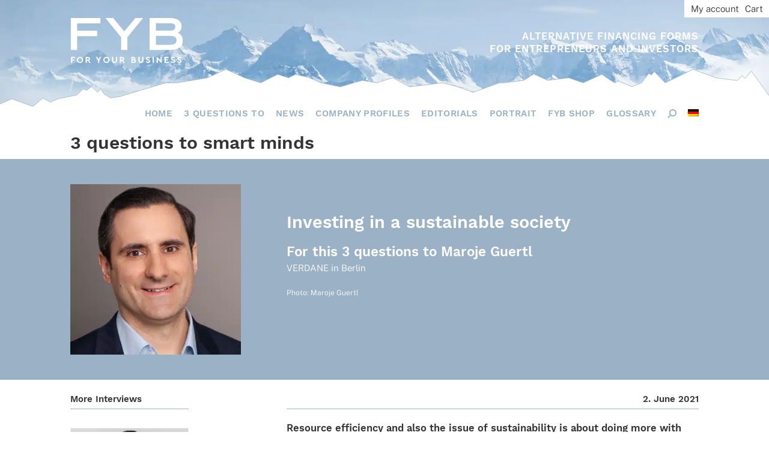

--- FILE ---
content_type: text/html; charset=UTF-8
request_url: https://www.fyb.de/en/3-fragen-an/investing-in-a-sustainable-society/
body_size: 14218
content:



<!doctype html>
<html lang="en-US">
<head>
	<meta charset="UTF-8">
	<meta name="viewport" content="width=device-width, initial-scale=1">
	<link rel="profile" href="https://gmpg.org/xfn/11">
	<link rel="stylesheet" type="text/css" href="https://cdn.fyb.de/wp-content/themes/fyb2020/slick/slick/slick.css"/>
	<link rel="preload" href="https://cdn.fyb.de/wp-content/themes/fyb2020/images/background_b2.jpg.webp" as="image" type="image/webp">
	<script>document.addEventListener("touchstart", function(){}, true);</script>
	<meta name='robots' content='index, follow, max-image-preview:large, max-snippet:-1, max-video-preview:-1' />
	<style>img:is([sizes="auto" i], [sizes^="auto," i]) { contain-intrinsic-size: 3000px 1500px }</style>
	<link rel="alternate" hreflang="de-de" href="https://www.fyb.de/3-fragen-an/investieren-in-eine-nachhaltige-gesellschaft/" />
<link rel="alternate" hreflang="en-us" href="https://www.fyb.de/en/3-fragen-an/investing-in-a-sustainable-society/" />
<link rel="alternate" hreflang="x-default" href="https://www.fyb.de/3-fragen-an/investieren-in-eine-nachhaltige-gesellschaft/" />

	<!-- This site is optimized with the Yoast SEO plugin v25.1 - https://yoast.com/wordpress/plugins/seo/ -->
	<title>Investing in a sustainable society - FYB Financial Yearbook</title>
	<link rel="canonical" href="https://www.fyb.de/en/3-fragen-an/investing-in-a-sustainable-society/" />
	<meta property="og:locale" content="en_US" />
	<meta property="og:type" content="article" />
	<meta property="og:title" content="Investing in a sustainable society - FYB Financial Yearbook" />
	<meta property="og:description" content="Resource efficiency and also the issue of sustainability is about doing more with less. Today, it is not only in industry but also among consumers to reduce the consumption of waste, energy and water as much as possible. About how to make processes more efficient and save valuable resources. This is one of the topics VERDANE, a Scandinavian private equity company, has dedicated itself to." />
	<meta property="og:url" content="https://www.fyb.de/en/3-fragen-an/investing-in-a-sustainable-society/" />
	<meta property="og:site_name" content="FYB Financial Yearbook" />
	<meta property="article:modified_time" content="2022-05-24T12:04:10+00:00" />
	<meta property="og:image" content="https://cdn.fyb.de/wp-content/uploads/2021/06/maroje-guertl_verdane-400.jpg" />
	<meta property="og:image:width" content="400" />
	<meta property="og:image:height" content="400" />
	<meta property="og:image:type" content="image/jpeg" />
	<meta name="twitter:card" content="summary_large_image" />
	<script type="application/ld+json" class="yoast-schema-graph">{"@context":"https://schema.org","@graph":[{"@type":"WebPage","@id":"https://www.fyb.de/en/3-fragen-an/investing-in-a-sustainable-society/","url":"https://www.fyb.de/en/3-fragen-an/investing-in-a-sustainable-society/","name":"Investing in a sustainable society - FYB Financial Yearbook","isPartOf":{"@id":"https://www.fyb.de/en/#website"},"primaryImageOfPage":{"@id":"https://www.fyb.de/en/3-fragen-an/investing-in-a-sustainable-society/#primaryimage"},"image":{"@id":"https://www.fyb.de/en/3-fragen-an/investing-in-a-sustainable-society/#primaryimage"},"thumbnailUrl":"https://cdn.fyb.de/wp-content/uploads/2021/06/maroje-guertl_verdane-400.jpg","datePublished":"2021-06-02T09:03:41+00:00","dateModified":"2022-05-24T12:04:10+00:00","breadcrumb":{"@id":"https://www.fyb.de/en/3-fragen-an/investing-in-a-sustainable-society/#breadcrumb"},"inLanguage":"en-US","potentialAction":[{"@type":"ReadAction","target":["https://www.fyb.de/en/3-fragen-an/investing-in-a-sustainable-society/"]}]},{"@type":"ImageObject","inLanguage":"en-US","@id":"https://www.fyb.de/en/3-fragen-an/investing-in-a-sustainable-society/#primaryimage","url":"https://cdn.fyb.de/wp-content/uploads/2021/06/maroje-guertl_verdane-400.jpg","contentUrl":"https://cdn.fyb.de/wp-content/uploads/2021/06/maroje-guertl_verdane-400.jpg","width":400,"height":400},{"@type":"BreadcrumbList","@id":"https://www.fyb.de/en/3-fragen-an/investing-in-a-sustainable-society/#breadcrumb","itemListElement":[{"@type":"ListItem","position":1,"name":"Home","item":"https://www.fyb.de/en/"},{"@type":"ListItem","position":2,"name":"Investing in a sustainable society"}]},{"@type":"WebSite","@id":"https://www.fyb.de/en/#website","url":"https://www.fyb.de/en/","name":"FYB Financial Yearbook","description":"For Your Business","publisher":{"@id":"https://www.fyb.de/en/#organization"},"potentialAction":[{"@type":"SearchAction","target":{"@type":"EntryPoint","urlTemplate":"https://www.fyb.de/en/?s={search_term_string}"},"query-input":{"@type":"PropertyValueSpecification","valueRequired":true,"valueName":"search_term_string"}}],"inLanguage":"en-US"},{"@type":"Organization","@id":"https://www.fyb.de/en/#organization","name":"FYB Financial Yearbook","url":"https://www.fyb.de/en/","logo":{"@type":"ImageObject","inLanguage":"en-US","@id":"https://www.fyb.de/en/#/schema/logo/image/","url":"https://cdn.fyb.de/wp-content/uploads/2020/06/logo.svg","contentUrl":"https://cdn.fyb.de/wp-content/uploads/2020/06/logo.svg","caption":"FYB Financial Yearbook"},"image":{"@id":"https://www.fyb.de/en/#/schema/logo/image/"}}]}</script>
	<!-- / Yoast SEO plugin. -->


<link rel='dns-prefetch' href='//www.googletagmanager.com' />
<link rel="alternate" type="application/rss+xml" title="FYB Financial Yearbook &raquo; Feed" href="https://www.fyb.de/en/feed/" />
<link rel="alternate" type="application/rss+xml" title="FYB Financial Yearbook &raquo; Comments Feed" href="https://www.fyb.de/en/comments/feed/" />
<link rel='stylesheet' id='wp-block-library-css' href='https://www.fyb.de/wp-includes/css/dist/block-library/style.min.css?ver=6.8.3' type='text/css' media='all' />
<style id='classic-theme-styles-inline-css' type='text/css'>
/*! This file is auto-generated */
.wp-block-button__link{color:#fff;background-color:#32373c;border-radius:9999px;box-shadow:none;text-decoration:none;padding:calc(.667em + 2px) calc(1.333em + 2px);font-size:1.125em}.wp-block-file__button{background:#32373c;color:#fff;text-decoration:none}
</style>
<style id='global-styles-inline-css' type='text/css'>
:root{--wp--preset--aspect-ratio--square: 1;--wp--preset--aspect-ratio--4-3: 4/3;--wp--preset--aspect-ratio--3-4: 3/4;--wp--preset--aspect-ratio--3-2: 3/2;--wp--preset--aspect-ratio--2-3: 2/3;--wp--preset--aspect-ratio--16-9: 16/9;--wp--preset--aspect-ratio--9-16: 9/16;--wp--preset--color--black: #000000;--wp--preset--color--cyan-bluish-gray: #abb8c3;--wp--preset--color--white: #ffffff;--wp--preset--color--pale-pink: #f78da7;--wp--preset--color--vivid-red: #cf2e2e;--wp--preset--color--luminous-vivid-orange: #ff6900;--wp--preset--color--luminous-vivid-amber: #fcb900;--wp--preset--color--light-green-cyan: #7bdcb5;--wp--preset--color--vivid-green-cyan: #00d084;--wp--preset--color--pale-cyan-blue: #8ed1fc;--wp--preset--color--vivid-cyan-blue: #0693e3;--wp--preset--color--vivid-purple: #9b51e0;--wp--preset--gradient--vivid-cyan-blue-to-vivid-purple: linear-gradient(135deg,rgba(6,147,227,1) 0%,rgb(155,81,224) 100%);--wp--preset--gradient--light-green-cyan-to-vivid-green-cyan: linear-gradient(135deg,rgb(122,220,180) 0%,rgb(0,208,130) 100%);--wp--preset--gradient--luminous-vivid-amber-to-luminous-vivid-orange: linear-gradient(135deg,rgba(252,185,0,1) 0%,rgba(255,105,0,1) 100%);--wp--preset--gradient--luminous-vivid-orange-to-vivid-red: linear-gradient(135deg,rgba(255,105,0,1) 0%,rgb(207,46,46) 100%);--wp--preset--gradient--very-light-gray-to-cyan-bluish-gray: linear-gradient(135deg,rgb(238,238,238) 0%,rgb(169,184,195) 100%);--wp--preset--gradient--cool-to-warm-spectrum: linear-gradient(135deg,rgb(74,234,220) 0%,rgb(151,120,209) 20%,rgb(207,42,186) 40%,rgb(238,44,130) 60%,rgb(251,105,98) 80%,rgb(254,248,76) 100%);--wp--preset--gradient--blush-light-purple: linear-gradient(135deg,rgb(255,206,236) 0%,rgb(152,150,240) 100%);--wp--preset--gradient--blush-bordeaux: linear-gradient(135deg,rgb(254,205,165) 0%,rgb(254,45,45) 50%,rgb(107,0,62) 100%);--wp--preset--gradient--luminous-dusk: linear-gradient(135deg,rgb(255,203,112) 0%,rgb(199,81,192) 50%,rgb(65,88,208) 100%);--wp--preset--gradient--pale-ocean: linear-gradient(135deg,rgb(255,245,203) 0%,rgb(182,227,212) 50%,rgb(51,167,181) 100%);--wp--preset--gradient--electric-grass: linear-gradient(135deg,rgb(202,248,128) 0%,rgb(113,206,126) 100%);--wp--preset--gradient--midnight: linear-gradient(135deg,rgb(2,3,129) 0%,rgb(40,116,252) 100%);--wp--preset--font-size--small: 13px;--wp--preset--font-size--medium: 20px;--wp--preset--font-size--large: 36px;--wp--preset--font-size--x-large: 42px;--wp--preset--spacing--20: 0.44rem;--wp--preset--spacing--30: 0.67rem;--wp--preset--spacing--40: 1rem;--wp--preset--spacing--50: 1.5rem;--wp--preset--spacing--60: 2.25rem;--wp--preset--spacing--70: 3.38rem;--wp--preset--spacing--80: 5.06rem;--wp--preset--shadow--natural: 6px 6px 9px rgba(0, 0, 0, 0.2);--wp--preset--shadow--deep: 12px 12px 50px rgba(0, 0, 0, 0.4);--wp--preset--shadow--sharp: 6px 6px 0px rgba(0, 0, 0, 0.2);--wp--preset--shadow--outlined: 6px 6px 0px -3px rgba(255, 255, 255, 1), 6px 6px rgba(0, 0, 0, 1);--wp--preset--shadow--crisp: 6px 6px 0px rgba(0, 0, 0, 1);}:where(.is-layout-flex){gap: 0.5em;}:where(.is-layout-grid){gap: 0.5em;}body .is-layout-flex{display: flex;}.is-layout-flex{flex-wrap: wrap;align-items: center;}.is-layout-flex > :is(*, div){margin: 0;}body .is-layout-grid{display: grid;}.is-layout-grid > :is(*, div){margin: 0;}:where(.wp-block-columns.is-layout-flex){gap: 2em;}:where(.wp-block-columns.is-layout-grid){gap: 2em;}:where(.wp-block-post-template.is-layout-flex){gap: 1.25em;}:where(.wp-block-post-template.is-layout-grid){gap: 1.25em;}.has-black-color{color: var(--wp--preset--color--black) !important;}.has-cyan-bluish-gray-color{color: var(--wp--preset--color--cyan-bluish-gray) !important;}.has-white-color{color: var(--wp--preset--color--white) !important;}.has-pale-pink-color{color: var(--wp--preset--color--pale-pink) !important;}.has-vivid-red-color{color: var(--wp--preset--color--vivid-red) !important;}.has-luminous-vivid-orange-color{color: var(--wp--preset--color--luminous-vivid-orange) !important;}.has-luminous-vivid-amber-color{color: var(--wp--preset--color--luminous-vivid-amber) !important;}.has-light-green-cyan-color{color: var(--wp--preset--color--light-green-cyan) !important;}.has-vivid-green-cyan-color{color: var(--wp--preset--color--vivid-green-cyan) !important;}.has-pale-cyan-blue-color{color: var(--wp--preset--color--pale-cyan-blue) !important;}.has-vivid-cyan-blue-color{color: var(--wp--preset--color--vivid-cyan-blue) !important;}.has-vivid-purple-color{color: var(--wp--preset--color--vivid-purple) !important;}.has-black-background-color{background-color: var(--wp--preset--color--black) !important;}.has-cyan-bluish-gray-background-color{background-color: var(--wp--preset--color--cyan-bluish-gray) !important;}.has-white-background-color{background-color: var(--wp--preset--color--white) !important;}.has-pale-pink-background-color{background-color: var(--wp--preset--color--pale-pink) !important;}.has-vivid-red-background-color{background-color: var(--wp--preset--color--vivid-red) !important;}.has-luminous-vivid-orange-background-color{background-color: var(--wp--preset--color--luminous-vivid-orange) !important;}.has-luminous-vivid-amber-background-color{background-color: var(--wp--preset--color--luminous-vivid-amber) !important;}.has-light-green-cyan-background-color{background-color: var(--wp--preset--color--light-green-cyan) !important;}.has-vivid-green-cyan-background-color{background-color: var(--wp--preset--color--vivid-green-cyan) !important;}.has-pale-cyan-blue-background-color{background-color: var(--wp--preset--color--pale-cyan-blue) !important;}.has-vivid-cyan-blue-background-color{background-color: var(--wp--preset--color--vivid-cyan-blue) !important;}.has-vivid-purple-background-color{background-color: var(--wp--preset--color--vivid-purple) !important;}.has-black-border-color{border-color: var(--wp--preset--color--black) !important;}.has-cyan-bluish-gray-border-color{border-color: var(--wp--preset--color--cyan-bluish-gray) !important;}.has-white-border-color{border-color: var(--wp--preset--color--white) !important;}.has-pale-pink-border-color{border-color: var(--wp--preset--color--pale-pink) !important;}.has-vivid-red-border-color{border-color: var(--wp--preset--color--vivid-red) !important;}.has-luminous-vivid-orange-border-color{border-color: var(--wp--preset--color--luminous-vivid-orange) !important;}.has-luminous-vivid-amber-border-color{border-color: var(--wp--preset--color--luminous-vivid-amber) !important;}.has-light-green-cyan-border-color{border-color: var(--wp--preset--color--light-green-cyan) !important;}.has-vivid-green-cyan-border-color{border-color: var(--wp--preset--color--vivid-green-cyan) !important;}.has-pale-cyan-blue-border-color{border-color: var(--wp--preset--color--pale-cyan-blue) !important;}.has-vivid-cyan-blue-border-color{border-color: var(--wp--preset--color--vivid-cyan-blue) !important;}.has-vivid-purple-border-color{border-color: var(--wp--preset--color--vivid-purple) !important;}.has-vivid-cyan-blue-to-vivid-purple-gradient-background{background: var(--wp--preset--gradient--vivid-cyan-blue-to-vivid-purple) !important;}.has-light-green-cyan-to-vivid-green-cyan-gradient-background{background: var(--wp--preset--gradient--light-green-cyan-to-vivid-green-cyan) !important;}.has-luminous-vivid-amber-to-luminous-vivid-orange-gradient-background{background: var(--wp--preset--gradient--luminous-vivid-amber-to-luminous-vivid-orange) !important;}.has-luminous-vivid-orange-to-vivid-red-gradient-background{background: var(--wp--preset--gradient--luminous-vivid-orange-to-vivid-red) !important;}.has-very-light-gray-to-cyan-bluish-gray-gradient-background{background: var(--wp--preset--gradient--very-light-gray-to-cyan-bluish-gray) !important;}.has-cool-to-warm-spectrum-gradient-background{background: var(--wp--preset--gradient--cool-to-warm-spectrum) !important;}.has-blush-light-purple-gradient-background{background: var(--wp--preset--gradient--blush-light-purple) !important;}.has-blush-bordeaux-gradient-background{background: var(--wp--preset--gradient--blush-bordeaux) !important;}.has-luminous-dusk-gradient-background{background: var(--wp--preset--gradient--luminous-dusk) !important;}.has-pale-ocean-gradient-background{background: var(--wp--preset--gradient--pale-ocean) !important;}.has-electric-grass-gradient-background{background: var(--wp--preset--gradient--electric-grass) !important;}.has-midnight-gradient-background{background: var(--wp--preset--gradient--midnight) !important;}.has-small-font-size{font-size: var(--wp--preset--font-size--small) !important;}.has-medium-font-size{font-size: var(--wp--preset--font-size--medium) !important;}.has-large-font-size{font-size: var(--wp--preset--font-size--large) !important;}.has-x-large-font-size{font-size: var(--wp--preset--font-size--x-large) !important;}
:where(.wp-block-post-template.is-layout-flex){gap: 1.25em;}:where(.wp-block-post-template.is-layout-grid){gap: 1.25em;}
:where(.wp-block-columns.is-layout-flex){gap: 2em;}:where(.wp-block-columns.is-layout-grid){gap: 2em;}
:root :where(.wp-block-pullquote){font-size: 1.5em;line-height: 1.6;}
</style>
<link rel='stylesheet' id='contact-form-7-css' href='https://cdn.fyb.de/wp-content/plugins/contact-form-7/includes/css/styles.css?ver=6.0.6' type='text/css' media='all' />
<link rel='stylesheet' id='woocommerce-layout-css' href='https://cdn.fyb.de/wp-content/plugins/woocommerce/assets/css/woocommerce-layout.css?ver=9.8.6' type='text/css' media='all' />
<link rel='stylesheet' id='woocommerce-smallscreen-css' href='https://cdn.fyb.de/wp-content/plugins/woocommerce/assets/css/woocommerce-smallscreen.css?ver=9.8.6' type='text/css' media='only screen and (max-width: 768px)' />
<link rel='stylesheet' id='woocommerce-general-css' href='https://cdn.fyb.de/wp-content/plugins/woocommerce/assets/css/woocommerce.css?ver=9.8.6' type='text/css' media='all' />
<style id='woocommerce-inline-inline-css' type='text/css'>
.woocommerce form .form-row .required { visibility: visible; }
</style>
<link rel='stylesheet' id='wp-job-manager-job-listings-css' href='https://cdn.fyb.de/wp-content/plugins/wp-job-manager/assets/dist/css/job-listings.css?ver=598383a28ac5f9f156e4' type='text/css' media='all' />
<link rel='stylesheet' id='wpml-legacy-horizontal-list-0-css' href='https://cdn.fyb.de/wp-content/plugins/sitepress-multilingual-cms/templates/language-switchers/legacy-list-horizontal/style.min.css?ver=1' type='text/css' media='all' />
<style id='wpml-legacy-horizontal-list-0-inline-css' type='text/css'>
.wpml-ls-statics-shortcode_actions, .wpml-ls-statics-shortcode_actions .wpml-ls-sub-menu, .wpml-ls-statics-shortcode_actions a {border-color:#cdcdcd;}.wpml-ls-statics-shortcode_actions a, .wpml-ls-statics-shortcode_actions .wpml-ls-sub-menu a, .wpml-ls-statics-shortcode_actions .wpml-ls-sub-menu a:link, .wpml-ls-statics-shortcode_actions li:not(.wpml-ls-current-language) .wpml-ls-link, .wpml-ls-statics-shortcode_actions li:not(.wpml-ls-current-language) .wpml-ls-link:link {color:#444444;background-color:#ffffff;}.wpml-ls-statics-shortcode_actions .wpml-ls-sub-menu a:hover,.wpml-ls-statics-shortcode_actions .wpml-ls-sub-menu a:focus, .wpml-ls-statics-shortcode_actions .wpml-ls-sub-menu a:link:hover, .wpml-ls-statics-shortcode_actions .wpml-ls-sub-menu a:link:focus {color:#000000;background-color:#eeeeee;}.wpml-ls-statics-shortcode_actions .wpml-ls-current-language > a {color:#444444;background-color:#ffffff;}.wpml-ls-statics-shortcode_actions .wpml-ls-current-language:hover>a, .wpml-ls-statics-shortcode_actions .wpml-ls-current-language>a:focus {color:#000000;background-color:#eeeeee;}
</style>
<link rel='stylesheet' id='wpml-menu-item-0-css' href='https://cdn.fyb.de/wp-content/plugins/sitepress-multilingual-cms/templates/language-switchers/menu-item/style.min.css?ver=1' type='text/css' media='all' />
<link rel='stylesheet' id='brands-styles-css' href='https://cdn.fyb.de/wp-content/plugins/woocommerce/assets/css/brands.css?ver=9.8.6' type='text/css' media='all' />
<link rel='stylesheet' id='fyb2020-style-css' href='https://cdn.fyb.de/wp-content/themes/fyb2020/style.css?ver=6.8.3' type='text/css' media='all' />
<style id='wp-typography-custom-inline-css' type='text/css'>
sub, sup{font-size: 75%;line-height: 100%}sup{vertical-align: 60%}sub{vertical-align: -10%}.amp{font-family: Baskerville, "Goudy Old Style", Palatino, "Book Antiqua", "Warnock Pro", serif;font-size: 1.1em;font-style: italic;font-weight: normal;line-height: 1em}.caps{font-size: 90%}.dquo{margin-left: -0.4em}.quo{margin-left: -0.2em}.pull-single{margin-left: -0.15em}.push-single{margin-right: 0.15em}.pull-double{margin-left: -0.38em}.push-double{margin-right: 0.38em}
</style>
<style id='wp-typography-safari-font-workaround-inline-css' type='text/css'>
body {-webkit-font-feature-settings: "liga";font-feature-settings: "liga";-ms-font-feature-settings: normal;}
</style>
<script type="text/javascript" src="https://www.fyb.de/wp-includes/js/jquery/jquery.min.js?ver=3.7.1" id="jquery-core-js"></script>
<script type="text/javascript" src="https://www.fyb.de/wp-includes/js/jquery/jquery-migrate.min.js?ver=3.4.1" id="jquery-migrate-js"></script>
<script type="text/javascript" src="https://cdn.fyb.de/wp-content/plugins/woocommerce/assets/js/jquery-blockui/jquery.blockUI.min.js?ver=2.7.0-wc.9.8.6" id="jquery-blockui-js" defer="defer" data-wp-strategy="defer"></script>
<script type="text/javascript" id="wc-add-to-cart-js-extra">
/* <![CDATA[ */
var wc_add_to_cart_params = {"ajax_url":"\/wp-admin\/admin-ajax.php?lang=en","wc_ajax_url":"\/en\/?wc-ajax=%%endpoint%%","i18n_view_cart":"View cart","cart_url":"https:\/\/www.fyb.de\/en\/shopping-cart\/","is_cart":"","cart_redirect_after_add":"yes"};
/* ]]> */
</script>
<script type="text/javascript" src="https://cdn.fyb.de/wp-content/plugins/woocommerce/assets/js/frontend/add-to-cart.min.js?ver=9.8.6" id="wc-add-to-cart-js" defer="defer" data-wp-strategy="defer"></script>
<script type="text/javascript" src="https://cdn.fyb.de/wp-content/plugins/woocommerce/assets/js/js-cookie/js.cookie.min.js?ver=2.1.4-wc.9.8.6" id="js-cookie-js" defer="defer" data-wp-strategy="defer"></script>
<script type="text/javascript" id="woocommerce-js-extra">
/* <![CDATA[ */
var woocommerce_params = {"ajax_url":"\/wp-admin\/admin-ajax.php?lang=en","wc_ajax_url":"\/en\/?wc-ajax=%%endpoint%%","i18n_password_show":"Show password","i18n_password_hide":"Hide password"};
/* ]]> */
</script>
<script type="text/javascript" src="https://cdn.fyb.de/wp-content/plugins/woocommerce/assets/js/frontend/woocommerce.min.js?ver=9.8.6" id="woocommerce-js" defer="defer" data-wp-strategy="defer"></script>

<!-- Google tag (gtag.js) snippet added by Site Kit -->
<!-- Google Analytics snippet added by Site Kit -->
<script type="text/javascript" src="https://www.googletagmanager.com/gtag/js?id=GT-55NLB9W" id="google_gtagjs-js" async></script>
<script type="text/javascript" id="google_gtagjs-js-after">
/* <![CDATA[ */
window.dataLayer = window.dataLayer || [];function gtag(){dataLayer.push(arguments);}
gtag("set","linker",{"domains":["www.fyb.de"]});
gtag("js", new Date());
gtag("set", "developer_id.dZTNiMT", true);
gtag("config", "GT-55NLB9W");
/* ]]> */
</script>
<link rel="https://api.w.org/" href="https://www.fyb.de/en/wp-json/" /><link rel="EditURI" type="application/rsd+xml" title="RSD" href="https://www.fyb.de/xmlrpc.php?rsd" />
<meta name="generator" content="WordPress 6.8.3" />
<meta name="generator" content="WooCommerce 9.8.6" />
<link rel='shortlink' href='https://www.fyb.de/en/?p=40359' />
<link rel="alternate" title="oEmbed (JSON)" type="application/json+oembed" href="https://www.fyb.de/en/wp-json/oembed/1.0/embed?url=https%3A%2F%2Fwww.fyb.de%2Fen%2F3-fragen-an%2Finvesting-in-a-sustainable-society%2F" />
<link rel="alternate" title="oEmbed (XML)" type="text/xml+oembed" href="https://www.fyb.de/en/wp-json/oembed/1.0/embed?url=https%3A%2F%2Fwww.fyb.de%2Fen%2F3-fragen-an%2Finvesting-in-a-sustainable-society%2F&#038;format=xml" />
<meta name="generator" content="WPML ver:4.7.5 stt:1,3;" />
<meta name="generator" content="Site Kit by Google 1.170.0" />	<noscript><style>.woocommerce-product-gallery{ opacity: 1 !important; }</style></noscript>
			<style type="text/css" id="wp-custom-css">
			:focus {
	outline: none;
}

body, html, * {
	 hyphens: none;
}

body.page-id-34191 .entry-content,
body.page-id-39994 .entry-content{
	width: auto;
    margin: 0;
    max-width: initial;
    padding: 1.4rem 0 0 0;
}

.start-second-opener-col-left .book-teaser-wrapper {
	background-position: left 2% bottom;
}

.single_pods_portraits_intro_wrapper {
    background: #4C6377;
    color: #fff;
    width: 100%;
    padding: 0;
}

.single_pods_portraits_intro_wrapper:after {
	clear: both;
	display: block;
	content: ' ';
}

.single_pods_portraits_intro_wrapper  .single_pods_intro_wrapper_inner {
	max-width: initial;
}

.single_pods_portraits_intro_wrapper .content_intro_photo {
	padding: 0;
    float: left;
    width: 50%;
}

.single_pods_portraits_intro_wrapper .content_intro_photo .image-table-wrapper {
	padding-top: 70%;
}

.single_pods_portraits_intro_wrapper .content_intro_wrapper_inner {
	padding-left: 50%;
}

.single_pods_portraits_intro_wrapper .content_quotation {
 	font-size: 2.25vw;
    line-height: 2.5vw;
    padding: 4vw 7vw;
    font-family: 'WorkSans SemiBold',sans-serif;
}

.single_pods_portraits_intro_wrapper .content_quotation_author {
    font-family: 'WorkSans SemiBold',sans-serif;
    font-size: 1.5vw;
    line-height: 1.65vw;
    padding-top: 1.05vw;
}

.content_intro_logo {
	background: #eff1f4;
    padding: 3rem 15%;
    text-align: center;
    width: 100%;
    box-sizing: border-box;
}

.content_intro_logo img {
    width: auto;
    height: auto;
    max-width: 60%;
    max-height: 100px;
    display: inline-block;
    text-align: center;
}

.entry-subcontent.portraits .content_detail_wrapper {
    width: 100%;
    padding-left: 17.5%;
    min-height: 0;
    padding-right: 17.5%;
    padding-bottom: 3.5rem;
}

.entry-subcontent.portraits .content_detail_teaser {
	padding: 2.1rem 0 2.8rem 0;
	font-family: 'WorkSans SemiBold',sans-serif;
    font-weight: normal;
	font-size: 1.5rem;
    line-height: 1.9rem;
}

.entry-subcontent.portraits .content_detail_date {
	border-bottom: 1px solid #9bb1c5;
    padding-bottom: 5px;
    text-align: left;
}

.entry-subcontent.portraits .content_detail_post_content h4 {
	padding: 0 0 0.75rem 0;
	font-family: 'WorkSans SemiBold',sans-serif;
    font-weight: normal;
    font-size: 1.1rem;
    line-height: 1.4rem;
}

.entry-subcontent.portraits .content_detail_author {
	border-bottom: 1px solid #9bb1c5;
    padding-bottom: 5px;
    text-align: left;
}

.events-wrapper .start_pods_portraits {
    background: transparent;
    width: 70%;
    margin: 0 auto 1.4rem auto;
    text-align: center;
    padding: 0;
}

.events-wrapper.portraits {
	background: #4C6377;
}

.events-wrapper.portraits h2 {
	color: #ffffff;
}

.events-wrapper .start_pods_portraits .more-button {
	font-family: 'WorkSans SemiBold',sans-serif;
	background: #9BB1C5;
}

.events-wrapper .start_pods_portraits_wrapper {
	background: #ffffff;
	height: 35.8rem;
}

.start_pods_portraits .start_pods_portraits_photo {
	height: 16.5rem;
	background-position: top center;
	background-size: cover;
}

.start_pods_portraits .start_pods_portraits_logo {
    padding: 1.4rem;
    height: 7rem;
    text-align: center;
}

.start_pods_portraits .start_pods_portraits_logo img {
	height: 100%;
	width: auto;
	display: inline-block;
}

.start_pods_portraits .start_pods_portraits_quotation,
.start_pods_portraits .start_pods_portraits_teaser {
	padding: 0 2.1rem;
}

.start_pods_portraits .start_pods_portraits_quotation {
	font-size: 1.5rem;
    line-height: 1.65rem;
    padding: 0.7rem 2.1rem 1.4rem 2.1rem;
    font-family: 'WorkSans SemiBold',sans-serif;
}

.events-wrapper .start_pods_portraits .more-button-wrapper {
	padding-top: 3.5rem;	
}

.events-wrapper .start_pods_portraits .more-button-wrapper:hover .more-button,
.events-wrapper .start_pods_portraits .more-button-wrapper:active .more-button,
.events-wrapper .start_pods_portraits .more-button-wrapper:focus .more-button {
	background: #6c8195;
}

article.type-page .entry-content .entry-subcontent.portraits p {
	padding-right: 5%;
}

.entry-subcontent.portraits .content_detail_post_content ul {
	margin: 0 0 1.4rem 30px;
}

.content_more_portraits_wrapper {
	background: #eff1f4;
	padding: 0 4% 3.5rem 4%;
	text-align: center;
}

.content_more_portraits_wrapper h2 {
	text-align: center;
}

.portrait-link {
	width: 12.5%;
	margin: 0 2rem;
	padding: 0.5rem 0;
	display: inline-block;
}

.portrait-link img {
	max-width: 100%;
    height: auto;
    width: auto;
    max-height: 60px;
}

body.single-portrait footer {
	margin-top: 0;
}

body.single-portrait .contact_wrapper_getintouch {
    background: #ffffff;
}

.single_pods_portraits_intro_wrapper .content_photo_caption {
		padding-top: 1.4rem;
    font-size: 0.8rem;
    line-height: 1.1rem;
    position: absolute;
    bottom: 2.8rem;
    left: 0;
    margin-left: 50%;
    padding-left: 7vw;
    padding-right: 7vw;
}

@media (max-width: 1300px) {
	.single_pods_portraits_intro_wrapper .content_intro_wrapper_inner {
		padding-top: 5vw;
	}
	.start_pods_portraits .start_pods_portraits_wrapper .start_pods_portraits_photo {
		height: 12.5rem;
	}
}

@media (max-width: 1000px) {
	.single_pods_portraits_intro_wrapper {
		padding: 0 4%;
	}
	.single_pods_portraits_intro_wrapper .content_quotation {
	 	font-size: 1.5rem;
	 	line-height: 1.65rem;
	 	padding: 0 0 1.05rem 0;
	}
	.single_pods_portraits_intro_wrapper .content_quotation_author {
		font-size: 1.2rem;
    	line-height: 1.5rem;
    	padding-top: 1.05rem;
	}
	.content_intro_logo {
		padding: 2rem 4%;
	}
	.content_intro_logo img {
		max-width: 80%;
	}
		.events-wrapper .start_pods_portraits_wrapper {
	height: auto;
		padding-bottom: 2.1rem;
	}
	.events-wrapper .start_pods_portraits {
		width: 84%;
		margin: 0 8% 1.4rem 8%;
	}
	.events-wrapper .start_pods_portraits .more-button-wrapper {
		padding-top: 1.4rem;
	}
	.events-wrapper .start_pods_portraits .more-button {
		margin: 0;
		white-space: nowrap;
		padding-left: 0;
		padding-right: 0;
	}
	.start_pods_portraits .start_pods_portraits_photo {
		margin-top: 8%;
	}
	.entry-subcontent.portraits .content_detail_wrapper {
		padding-left: 0;
		padding-right: 0;
	}
	.single_pods_portraits_intro_wrapper .content_intro_photo {
		float: none;
    		width: 100%;
    		padding: 8% 4% 4% 4%;
	}
	.single_pods_portraits_intro_wrapper .content_intro_wrapper_inner {
	    padding: 4%;
	}
	.entry-subcontent.portraits .content_detail_teaser {
		padding-top: 0;
		padding-bottom: 1.75rem;
		font-size: 1.1rem;
    	line-height: 1.4rem;
	}
	.single_pods_portraits_intro_wrapper .content_photo_caption {
		position: relative;
		margin-left: 0;
		padding-left: 4%;
		padding-right: 4%;
		padding-top: 0;
		bottom: initial;
		padding-bottom: 8%;
	}
	.content_intro_photo .image-table-cell,
	.content_intro_photo .image-table-wrapper-inner {
		display: block;
		height: 100%;
	}
	.portrait-link {
		width: 35%;
	}
	.content_more_portraits_wrapper {
		padding-bottom: 2.1rem;
	}
	.content_detail_post_content p:last-child {
		padding-bottom: 0;
	}
	.start-second-opener-col-left .book-teaser-wrapper {
    background-position: center top 10px;
	}

}

/* fix after pods update */
.pods-pagination {
	clear: both;
}

/* teaser homepage */
.start-second-opener-col-left .book-teaser-wrapper {
  background-image: url('https://cdn.fyb.de/wp-content/uploads/2025/12/cover-fyb-2026-1.jpg');
}		</style>
		</head>

<body class="wp-singular 3-fragen-an-template-default single single-3-fragen-an postid-40359 wp-custom-logo wp-theme-fyb2020 theme-fyb2020 woocommerce-no-js no-sidebar fyb2020">
<div id="page" class="site">
	<a class="skip-link screen-reader-text" href="#content">Skip to content</a>
	<div class="header-image-wrapper"><img src="https://www.fyb.de/wp-content/themes/fyb2020/images/kurve.svg" class="navigation-curve"><div class="header-text">
	ALTERNATIVE FINANCING FORMS<br />FOR ENTREPRENEURS AND INVESTORS	
	</div></div>
	<header id="masthead" class="site-header">
		<div class="site-branding">
			<a href="https://www.fyb.de/en/" class="custom-logo-link" rel="home"><img src="https://cdn.fyb.de/wp-content/uploads/2020/06/logo.svg" class="custom-logo" alt="FYB Financial Yearbook" decoding="async" /></a>				<p class="site-title"><a href="https://www.fyb.de/en/home" rel="home">FYB Financial Yearbook</a></p>
								<p class="site-description">For Your Business</p>
					</div><!-- .site-branding -->
		<nav id="menu-actions" class="action-navigation">
			<div class="menu-aktionen-englisch-container"><ul id="secondary-menu" class="menu"><li id="menu-item-40081" class="menu-item menu-item-type-post_type menu-item-object-page menu-item-40081"><a href="https://www.fyb.de/en/my-account-2/">My account</a></li>
<li id="menu-item-21115" class="menu-item menu-item-type-post_type menu-item-object-page menu-item-21115"><a href="https://www.fyb.de/en/cart/">Cart</a></li>
</ul></div>		</nav>
		<nav id="site-navigation" class="main-navigation">
			<div class="menu-td_demo_top_en-container"><ul id="primary-menu" class="menu"><li id="menu-item-40048" class="menu-item menu-item-type-custom menu-item-object-custom menu-item-40048"><a href="/en/home">Home</a></li>
<li id="menu-item-40049" class="menu-item menu-item-type-post_type menu-item-object-page menu-item-40049"><a href="https://www.fyb.de/en/3-questions-for-bright-minds/">3 questions to</a></li>
<li id="menu-item-40050" class="menu-item menu-item-type-post_type menu-item-object-page menu-item-40050"><a href="https://www.fyb.de/en/news/">News</a></li>
<li id="menu-item-40051" class="menu-item menu-item-type-post_type menu-item-object-page menu-item-has-children menu-item-40051"><a href="https://www.fyb.de/en/fyb-company-profiles/">Company Profiles</a>
<ul class="sub-menu">
	<li id="menu-item-40052" class="menu-item menu-item-type-taxonomy menu-item-object-category menu-item-40052"><a href="https://www.fyb.de/en/kategorie/investors/private-equity-en/">Private equity</a></li>
	<li id="menu-item-40053" class="menu-item menu-item-type-taxonomy menu-item-object-category menu-item-40053"><a href="https://www.fyb.de/en/kategorie/investors/venture-capital-en/">Venture Capital</a></li>
	<li id="menu-item-40054" class="menu-item menu-item-type-taxonomy menu-item-object-category menu-item-40054"><a href="https://www.fyb.de/en/kategorie/investors/private-debt-mezzanine/">Private Debt, Mezzanine</a></li>
	<li id="menu-item-40055" class="menu-item menu-item-type-taxonomy menu-item-object-category menu-item-40055"><a href="https://www.fyb.de/en/kategorie/investors/fund-of-funds/">Fund of&nbsp;Funds</a></li>
	<li id="menu-item-40056" class="menu-item menu-item-type-taxonomy menu-item-object-category menu-item-40056"><a href="https://www.fyb.de/en/kategorie/investors/family-offices-en/">Family Offices</a></li>
	<li id="menu-item-40057" class="menu-item menu-item-type-taxonomy menu-item-object-category menu-item-40057"><a href="https://www.fyb.de/en/kategorie/consultant/lawyers-tax-consultants-auditors/">Lawyers, tax consultants, auditors</a></li>
	<li id="menu-item-40058" class="menu-item menu-item-type-taxonomy menu-item-object-category menu-item-40058"><a href="https://www.fyb.de/en/kategorie/consultant/corporate-finance-ma/">Corporate Finance/M&amp;A</a></li>
	<li id="menu-item-40059" class="menu-item menu-item-type-taxonomy menu-item-object-category menu-item-40059"><a href="https://www.fyb.de/en/kategorie/consultant/management-consultant-investor-relations/">Management Consultant, Investor Relations</a></li>
	<li id="menu-item-40060" class="menu-item menu-item-type-taxonomy menu-item-object-category menu-item-40060"><a href="https://www.fyb.de/en/kategorie/consultant/funding-agencies-networks/">Funding agencies, networks</a></li>
	<li id="menu-item-40061" class="menu-item menu-item-type-taxonomy menu-item-object-category menu-item-40061"><a href="https://www.fyb.de/en/kategorie/consultant/capital-market-advisor/">Capital Market Advisor</a></li>
	<li id="menu-item-40062" class="menu-item menu-item-type-taxonomy menu-item-object-category menu-item-40062"><a href="https://www.fyb.de/en/kategorie/consultant/hr-consultant/">HR Consultant</a></li>
	<li id="menu-item-52069" class="menu-item menu-item-type-taxonomy menu-item-object-category menu-item-52069"><a href="https://www.fyb.de/en/kategorie/consultant/fonds-administration-service-en/">Fonds Administration Service</a></li>
	<li id="menu-item-40064" class="menu-item menu-item-type-taxonomy menu-item-object-category menu-item-40064"><a href="https://www.fyb.de/en/kategorie/depositories-for-private-equity-venture-capital-funds/">Depositories for Private Equity &amp; Venture Capital Funds</a></li>
</ul>
</li>
<li id="menu-item-40065" class="menu-item menu-item-type-post_type menu-item-object-page menu-item-40065"><a href="https://www.fyb.de/en/editorials/">Editorials</a></li>
<li id="menu-item-40066" class="menu-item menu-item-type-post_type menu-item-object-page menu-item-40066"><a href="https://www.fyb.de/en/in-portrait/">Portrait</a></li>
<li id="menu-item-40067" class="menu-item menu-item-type-post_type menu-item-object-page menu-item-40067"><a href="https://www.fyb.de/en/shop/">FYB Shop</a></li>
<li id="menu-item-40068" class="menu-item menu-item-type-custom menu-item-object-custom menu-item-40068"><a href="/en/glossars">Glossary</a></li>
<li id="menu-item-40069" class="menu-item menu-item-type-post_type menu-item-object-page menu-item-40069"><a href="https://www.fyb.de/en/search/"><img width="16px" height="16px" class="search-icon-menu" alt="Search" src="/wp-content/themes/fyb2020/images/search2.svg"></a></li>
<li id="menu-item-wpml-ls-14-de" class="menu-item-language menu-item wpml-ls-slot-14 wpml-ls-item wpml-ls-item-de wpml-ls-menu-item wpml-ls-first-item wpml-ls-last-item menu-item-type-wpml_ls_menu_item menu-item-object-wpml_ls_menu_item menu-item-wpml-ls-14-de"><a href="https://www.fyb.de/3-fragen-an/investieren-in-eine-nachhaltige-gesellschaft/" title="Switch to "><img class="wpml-ls-flag" src="https://cdn.fyb.de/wp-content/plugins/sitepress-multilingual-cms/res/flags/de.png" alt="German"></a></li>
</ul></div>		</nav><!-- #site-navigation -->
	</header><!-- #masthead -->

	<div id="content" class="site-content">

	<div id="primary" class="content-area">
		<main id="main" class="site-main">

		
<article id="post-40359" class="post-40359 3-fragen-an type-3-fragen-an status-publish has-post-thumbnail hentry">
	<header class="entry-header">
		<div class="entry-title">3 questions to smart minds</div>
	</header><!-- .entry-header -->

	<div class="entry-content wide">
		<div class="single_pods_3fragenan_intro_wrapper">
	<div class="single_pods_intro_wrapper_inner">
		<div class="content_intro_photo"><picture decoding="async">
<source type="image/webp" srcset="https://cdn.fyb.de/wp-content/uploads/2021/06/maroje-guertl_verdane-400-400x400.jpg.webp"/>
<img decoding="async" src="https://cdn.fyb.de/wp-content/uploads/2021/06/maroje-guertl_verdane-400-400x400.jpg" alt="Photo: Maroje Guertl"/>
</picture>
</div>
		<div class="content_intro_wrapper_inner">
			<div class="content_intro_title"><h1>Investing in a sustainable society</h1></div>
			<div class="single_pods_3fragenan_author"><h3>For this 3 questions to Maroje Guertl</h3></div>
			<div class="single_pods_3fragenan_company">VERDANE in Berlin</div>
			<div class="content_photo_caption">Photo: Maroje Guertl</div>
		</div>
	</div>
</div>
<div class="entry-subcontent">
	<div class="content_more_wrapper">
		<div class="content_more_title"><strong>More&nbsp;Inter­views</strong></div>
		<div class="content_more_wrapper_inner"><div class="more_wrapper">
	<a href="/en/a-star-among-german-law-firms">
		<div class="more_image"><picture decoding="async">
<source type="image/webp" srcset="https://cdn.fyb.de/wp-content/uploads/2026/01/stephan-bank-400-2-400x400.jpg.webp"/>
<img decoding="async" src="https://cdn.fyb.de/wp-content/uploads/2026/01/stephan-bank-400-2-400x400.jpg" alt="Photo: Dr. Stephan Bank"/>
</picture>
</div>
		<div class="more_wrapper_inner">
			<div class="more_date"><strong>14. Janu­ary&nbsp;2026</strong></div>
			<div class="more_title">Dr. Stephan Bank</div>
			<div class="more_additional">A star among German law&nbsp;firms</div>
		</div>
	</a>
</div><div class="more_wrapper">
	<a href="/en/transactions-in-the-food-agriculture-sector-on-the-upswing">
		<div class="more_image"><picture decoding="async">
<source type="image/webp" srcset="https://cdn.fyb.de/wp-content/uploads/2025/11/pignato-luca-400.jpg.webp"/>
<img decoding="async" src="https://cdn.fyb.de/wp-content/uploads/2025/11/pignato-luca-400.jpg" alt="Photo: Luca Pignato"/>
</picture>
</div>
		<div class="more_wrapper_inner">
			<div class="more_date"><strong>26. Novem­ber&nbsp;2025</strong></div>
			<div class="more_title">Luca Pignato</div>
			<div class="more_additional">Tran­sac­tions in the food &amp; agri­cul­ture sector on the upswing</div>
		</div>
	</a>
</div><div class="more_wrapper">
	<a href="/en/future-proof-industries-in-germany">
		<div class="more_image"><picture decoding="async">
<source type="image/webp" srcset="https://cdn.fyb.de/wp-content/uploads/2025/12/christoph-d-kauterx-400.jpg.webp"/>
<img decoding="async" src="https://cdn.fyb.de/wp-content/uploads/2025/12/christoph-d-kauterx-400.jpg" alt="Photo: Christoph D. Kauter"/>
</picture>
</div>
		<div class="more_wrapper_inner">
			<div class="more_date"><strong>10. Decem­ber&nbsp;2025</strong></div>
			<div class="more_title">Christoph D. Kauter</div>
			<div class="more_additional">Future-proof indus­tries in Germany</div>
		</div>
	</a>
</div></div>
		<div class="more-button-wrapper full-width"><div class="more-button"><a href="https://www.fyb.de/en/3-questions-for-bright-minds/">Show all</a></div></div>
	</div>
	<div class="content_detail_wrapper">
		<div class="content_detail_date"><strong>2. June&nbsp;2021</strong></div>
		<div class="single_pods_3fragenan_teaser"><p>Resource effi­ci­ency and also the issue of sustaina­bi­lity is about doing more with less. Today, it is not only in indus­try but also among consu­mers to reduce the consump­tion of waste, energy and water as much as possi­ble. About how to make proces­ses more effi­ci­ent and save valuable resour­ces. This is one of the topics VERDANE, a Scan­di­na­vian private equity company, has dedi­ca­ted itself to.</p>

		<p><br>For this 3 ques­ti­ons to Maroje Guertl, Prin­ci­pal of VERDANE in Berlin</p>
		</div>
		<div class="single_pods_3fragenan_question">1. What do you find parti­cu­larly attrac­tive as a Scan­di­na­vian inves­tor in Germany? And how is the VERDANE team made&nbsp;up?</div>
		<div class="single_pods_3fragenan_answer">
          <p>On the one hand, Germany is a very rele­vant market as the largest economy in Europe, and on the other hand, many inte­res­t­ing compa­nies are loca­ted here in Verda­ne’s core sectors, namely Digi­tal Consu­mer, Soft­ware and Sustainable Society. In contrast to many other inves­tors, we have deli­bera­tely sett­led in Berlin because our invest­ments often have a digi­tal aspect and Berlin is one of the most inte­res­t­ing loca­ti­ons in Europe for this in our eyes. Our stated goal as a growth inves­tor is to be the first port of call for fast-growing, tech­no­logy-based compa­nies in Nort­hern Europe.</p>

          <p>Like our port­fo­lio compa­nies, we are also growing rapidly. We curr­ently employ a total of over 70 people, 14 of whom work in our Berlin office. More than half of our part­ners have foun­ded compa­nies them­sel­ves, and a large propor­tion of our invest­ment profes­sio­nals have previously held opera­tio­nal posi­ti­ons. We ther­e­fore have very diffe­rent back­grounds, expe­ri­en­ces and perspec­ti­ves. What sets us apart is our in-house team of around 20 experts from a wide range of opera­tio­nal areas, such as marke­ting, talent manage­ment, opera­ti­ons, sustaina­bi­lity, finance and tech­no­logy, who support our port­fo­lio companies.</p>

</div>
		<div class="single_pods_3fragenan_question">2. VERDANE has a strong sustaina­bi­lity focus. What do you focus on and where do you get your expertise?</div>
		<div class="single_pods_3fragenan_answer">
          <p>We made our first sustainable invest­ment in 2006. To date, the number of our invest­ments in busi­ness models that promote the idea of a sustainable society adds up to around 25. Indeed, sustaina­bi­lity has become one of the key aspects of our invest­ment approach, and we are proud of what many of our port­fo­lio compa­nies are alre­ady doing to align their actions with inter­na­tio­nal sustaina­bi­lity goals, the United Nati­ons Sustainable Deve­lo­p­ment Goals. We consciously and actively work with the respec­tive manage­ment teams to support them on this jour­ney. For each port­fo­lio company, we aim to imple­ment at least one concrete impro­ve­ment towards a more sustainable busi­ness. In doing so, we look at sustaina­bi­lity from a value-crea­ting perspec­tive, with the aim of imple­men­ting it as closely as possi­ble to the compa­nies’ core business.</p>

          <p>We employ a Sustaina­bi­lity Lead and a Sustaina­bi­lity Busi­ness Deve­lo­per who deal <em>exclu­si­vely</em> with the imple­men­ta­tion of sustaina­bi­lity issues in our port­fo­lio companies.</p>

          <p>In April, we welco­med Erik Osmund­sen as a new part­ner. Previously, he served for nine years as Group CEO of Norsk Gjen­vin­ning, a Scan­di­na­vian company, leader in waste manage­ment and recy­cling. He has deve­lo­ped the company into Norway’s eleventh-largest and, in parti­cu­lar, driven its expan­sion in Scan­di­na­via. We believe that sustaina­bi­lity will change all asset clas­ses — like digi­ta­liza­tion — and evolve from an invest­ment niche to some­thing that touches all sectors of the economy.</p>

</div>
		<div class="single_pods_3fragenan_question">3. What issues are you focu­sing on in this sector? Espe­ci­ally in Germany?</div>
		<div class="single_pods_3fragenan_answer">
          <p>We actively use our plat­form to estab­lish world-class sustainable busi­ness models. We focus on three key areas of sustaina­bi­lity: the energy tran­si­tion, sustainable consump­tion and resi­li­ent communities.</p>

          <p>With <strong>
  <em>Poly­Tech</em>
</strong> for exam­ple, we have inves­ted in the leading company for opti­mi­zing the perfor­mance of wind turbi­nes, which is an extre­mely important topic in the course of the energy tran­si­tion. Because you asked expli­citly about Germany, I would like to mention&nbsp;<strong>
  <em>momox</em>
</strong> who alre­ady achieve a turno­ver of over 300 million euros with the buying and selling of used books and clot­hing and thus contri­bute signi­fi­cantly to a more sustainable consump­tion. In July 2020, momox’s annual CO2 savings effect was esti­ma­ted at 65,000 tons, the equi­va­lent of more than 10,000 Europeans.</p>

          <p>At the end of last year, we also acqui­red a stake&nbsp;in&nbsp;<strong>
  <em>asgoo­das­new</em>
</strong> and thus with another German company in the circu­lar economy. The company recon­di­ti­ons used consu­mer elec­tro­nics and sells them online. Each new smart­phone gene­ra­tes an esti­ma­ted 80 kilo­grams of waste. So it’s high time we start thin­king about deve­lo­ping a circu­lar approach to ever­y­day consu­mer elec­tro­nics. The success of asgoo­das­new shows that there is a great demand for such solu­ti­ons. And to give you an exam­ple of the third field in which we support parti­cu­lar social deve­lo­p­ments, let me say two senten­ces&nbsp;about&nbsp;<strong>
  <em>Lingit </em>
</strong>say. Lingit is a Norwe­gian soft­ware company foun­ded 20 years ago by scien­tists to support people with dysle­xia. In the time we have been with the company, the number of licen­ses distri­bu­ted annu­ally has increased six-fold. Lingit has an outstan­ding product that can help a large number of people with a reading and writing disa­bi­lity. — We are convin­ced that we will make further exci­ting and value-enhan­cing invest­ments in the DACH region this year and conti­nue our success story as a leading inves­tor in tech­no­logy-based busi­ness models in Nort­hern Europe.</p>

          <p>
            <em> </em>
          </p>

          <p>
            <em> </em>
          </p>

          <p>
            <em> </em>
          </p>

</div>
	</div>
</div>	</div><!-- .entry-content -->

	</article><!-- #post-40359 -->

		</main><!-- #main -->
	</div><!-- #primary -->


	</div><!-- #content -->

	<div class="contact_wrapper">
		<div class="contact_wrapper_newsletter">
			<h2>Subscribe newsletter</h2>
			<p>Here you can read about the latest transactions, IPOs, private equity deals and venture capital investments, who has raised a new fund, how Buy & Build activities are going.</p>
			<div class="newsletter_input">
<div class="wpcf7 no-js" id="wpcf7-f44740-o1" lang="en-US" dir="ltr" data-wpcf7-id="44740">
<div class="screen-reader-response"><p role="status" aria-live="polite" aria-atomic="true"></p> <ul></ul></div>
<form action="/en/3-fragen-an/investing-in-a-sustainable-society/#wpcf7-f44740-o1" method="post" class="wpcf7-form init demo" aria-label="Contact form" novalidate="novalidate" data-status="init">
<div style="display: none;">
<input type="hidden" name="_wpcf7" value="44740" />
<input type="hidden" name="_wpcf7_version" value="6.0.6" />
<input type="hidden" name="_wpcf7_locale" value="en_US" />
<input type="hidden" name="_wpcf7_unit_tag" value="wpcf7-f44740-o1" />
<input type="hidden" name="_wpcf7_container_post" value="0" />
<input type="hidden" name="_wpcf7_posted_data_hash" value="" />
</div>
<div class="wpcf7-input-wrapper">
	<p>[wpmlcf7-1-email* your-email]<input class="wpcf7-form-control wpcf7-submit has-spinner" type="submit" value="Send" /><br />
Send e-mail<br />
[/wpmlcf7-1-email]
	</p>
</div>
<p><span class="wpcf7-form-control-wrap" data-name="acceptance-309"><span class="wpcf7-form-control wpcf7-acceptance"><span class="wpcf7-list-item"><label><input type="checkbox" name="acceptance-309" value="1" aria-invalid="false" /><span class="wpcf7-list-item-label">I have read the <a href="/datenschutz" target="_blank">privacy policy</a> and agree that my email address will be stored.</span></label></span></span></span>
</p><div class="wpcf7-response-output" aria-hidden="true"></div>
</form>
</div>
</div>			
		</div>
		<div class="contact_wrapper_getintouch">
			<h2>Get in touch</h2>
			<p>Contact us!<br>fyb [at] fyb.de</p>
			<div class="more-button"><a href="mailto:fyb@fyb.de">Send email</a></div>
		</div>
	</div>

	<footer id="colophon" class="site-footer">
		<div class="site-info">
			<div class="footer-left"><strong>© 2023 FYB Financial Yearbook Germany</strong></div>
			<div class="footer-right"><strong>
				<a href="/en/impressum">Imprint</a>
				<a href="/en/disclaimer">Disclaimer</a>
				<a href="/en/contact">Contact</a>
				<a href="/en/privacy-3">Privacy</a></strong></div>
		</div><!-- .site-info -->
	</footer><!-- #colophon -->
</div><!-- #page -->

<script type="speculationrules">
{"prefetch":[{"source":"document","where":{"and":[{"href_matches":"\/en\/*"},{"not":{"href_matches":["\/wp-*.php","\/wp-admin\/*","\/wp-content\/uploads\/*","\/wp-content\/*","\/wp-content\/plugins\/*","\/wp-content\/themes\/fyb2020\/*","\/en\/*\\?(.+)"]}},{"not":{"selector_matches":"a[rel~=\"nofollow\"]"}},{"not":{"selector_matches":".no-prefetch, .no-prefetch a"}}]},"eagerness":"conservative"}]}
</script>
	<script type='text/javascript'>
		(function () {
			var c = document.body.className;
			c = c.replace(/woocommerce-no-js/, 'woocommerce-js');
			document.body.className = c;
		})();
	</script>
	<link rel='stylesheet' id='wc-blocks-style-css' href='https://cdn.fyb.de/wp-content/plugins/woocommerce/assets/client/blocks/wc-blocks.css?ver=wc-9.8.6' type='text/css' media='all' />
<script type="text/javascript" src="https://www.fyb.de/wp-includes/js/dist/hooks.min.js?ver=4d63a3d491d11ffd8ac6" id="wp-hooks-js"></script>
<script type="text/javascript" src="https://www.fyb.de/wp-includes/js/dist/i18n.min.js?ver=5e580eb46a90c2b997e6" id="wp-i18n-js"></script>
<script type="text/javascript" id="wp-i18n-js-after">
/* <![CDATA[ */
wp.i18n.setLocaleData( { 'text direction\u0004ltr': [ 'ltr' ] } );
/* ]]> */
</script>
<script type="text/javascript" src="https://cdn.fyb.de/wp-content/plugins/contact-form-7/includes/swv/js/index.js?ver=6.0.6" id="swv-js"></script>
<script type="text/javascript" id="contact-form-7-js-before">
/* <![CDATA[ */
var wpcf7 = {
    "api": {
        "root": "https:\/\/www.fyb.de\/en\/wp-json\/",
        "namespace": "contact-form-7\/v1"
    },
    "cached": 1
};
/* ]]> */
</script>
<script type="text/javascript" src="https://cdn.fyb.de/wp-content/plugins/contact-form-7/includes/js/index.js?ver=6.0.6" id="contact-form-7-js"></script>
<script type="text/javascript" src="https://cdn.fyb.de/wp-content/themes/fyb2020/js/navigation.js?ver=20151215" id="fyb2020-navigation-js"></script>
<script type="text/javascript" src="https://cdn.fyb.de/wp-content/themes/fyb2020/js/skip-link-focus-fix.js?ver=20151215" id="fyb2020-skip-link-focus-fix-js"></script>
<script type="text/javascript" id="cart-widget-js-extra">
/* <![CDATA[ */
var actions = {"is_lang_switched":"1","force_reset":"0"};
/* ]]> */
</script>
<script type="text/javascript" src="https://cdn.fyb.de/wp-content/plugins/woocommerce-multilingual/res/js/cart_widget.min.js?ver=5.4.5" id="cart-widget-js" defer="defer" data-wp-strategy="defer"></script>
<script type="text/javascript" src="https://cdn.fyb.de/wp-content/plugins/woocommerce/assets/js/sourcebuster/sourcebuster.min.js?ver=9.8.6" id="sourcebuster-js-js"></script>
<script type="text/javascript" id="wc-order-attribution-js-extra">
/* <![CDATA[ */
var wc_order_attribution = {"params":{"lifetime":1.0e-5,"session":30,"base64":false,"ajaxurl":"https:\/\/www.fyb.de\/wp-admin\/admin-ajax.php","prefix":"wc_order_attribution_","allowTracking":true},"fields":{"source_type":"current.typ","referrer":"current_add.rf","utm_campaign":"current.cmp","utm_source":"current.src","utm_medium":"current.mdm","utm_content":"current.cnt","utm_id":"current.id","utm_term":"current.trm","utm_source_platform":"current.plt","utm_creative_format":"current.fmt","utm_marketing_tactic":"current.tct","session_entry":"current_add.ep","session_start_time":"current_add.fd","session_pages":"session.pgs","session_count":"udata.vst","user_agent":"udata.uag"}};
/* ]]> */
</script>
<script type="text/javascript" src="https://cdn.fyb.de/wp-content/plugins/woocommerce/assets/js/frontend/order-attribution.min.js?ver=9.8.6" id="wc-order-attribution-js"></script>
<script type="text/javascript" src="https://cdn.fyb.de/wp-content/plugins/wp-typography/js/clean-clipboard.min.js?ver=5.11.0" id="wp-typography-cleanup-clipboard-js"></script>

	<script type="text/javascript" src="//code.jquery.com/jquery-1.11.0.min.js"></script>
	<script type="text/javascript" src="//code.jquery.com/jquery-migrate-1.2.1.min.js"></script>
	<script type="text/javascript" src="https://cdn.fyb.de/wp-content/themes/fyb2020/slick/slick/slick.min.js"></script>

	<script type="text/javascript">
	$(document).ready(function(){
	  $('.slicky').slick({
	    	infinite: true,
		  	slidesToShow: 3,
		  	slidesToScroll: 1,
		  	autoplay: true,
  			autoplaySpeed: 3000,
  			speed: 1000,
  			responsive: [
                            {
                              breakpoint: 1000,
                              settings: {
                                slidesToShow: 1,
                                slidesToScroll: 1
                              }
                            }

                          ]
	  });
	  $('.slicky-top').slick({
	    	infinite: true,
		  	slidesToShow: 1,
		  	slidesToScroll: 1,
		  	autoplay: true,
  			autoplaySpeed: 4000,
  			speed: 1000,
  			fade: true
	  });
	  $('.slicky-editorials').slick({
	    	infinite: true,
	    	vertical: true,
	    	arrows: false,
		  	slidesToShow: 3,
		  	slidesToScroll: 1,
		  	autoplay: true,
  			autoplaySpeed: 4000,
  			speed: 1500,
  			responsive: [
                            {
                              breakpoint: 1000,
                              settings: {
                                slidesToShow: 1,
                                slidesToScroll: 1,
                                vertical: false,
                                arrows: true
                              }
                            }

                          ]
	  });
	});
	</script>

</body>
</html>

<!--
Performance optimized by W3 Total Cache. Learn more: https://www.boldgrid.com/w3-total-cache/

Page Caching using Disk 
Content Delivery Network via cdn.fyb.de
Database Caching 1/371 queries in 0.112 seconds using Memcached (Request-wide modification query)

Served from: www.fyb.de @ 2026-01-21 00:54:49 by W3 Total Cache
-->